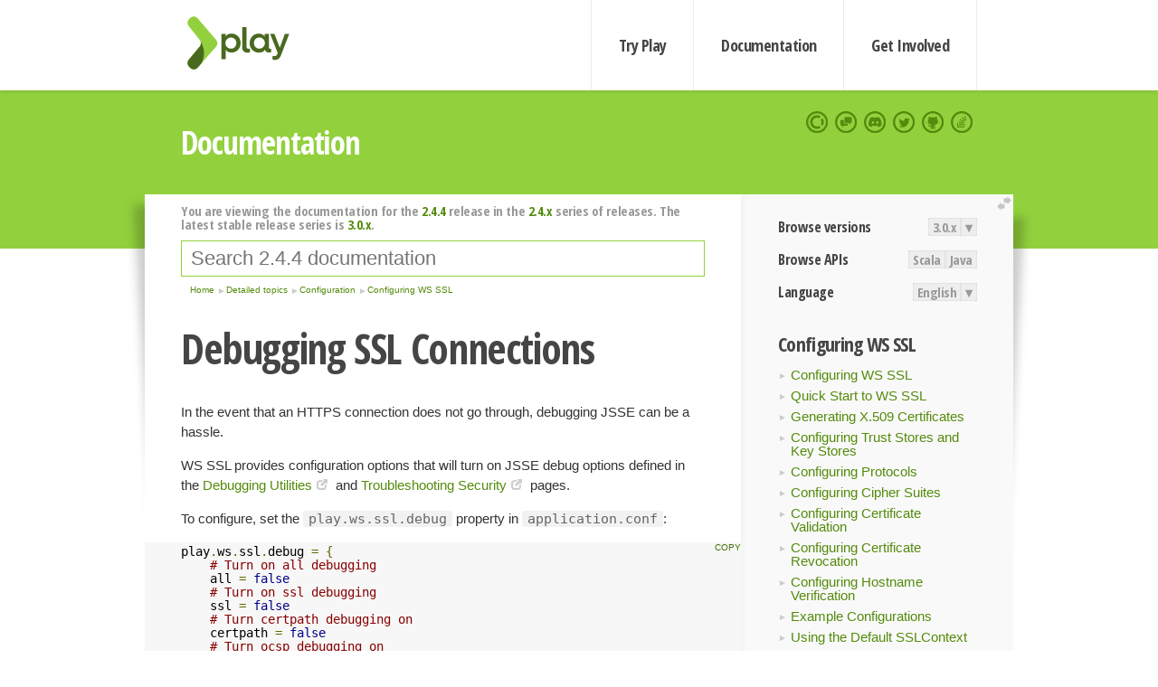

--- FILE ---
content_type: text/html; charset=UTF-8
request_url: https://www.playframework.com/documentation/2.4.4/DebuggingSSL
body_size: 5688
content:





<!DOCTYPE html>
<html lang="en">
    <head>
        <meta charset="utf-8">
        <meta http-equiv="X-UA-Compatible" content="IE=edge,chrome=1">
        <title>
  Debugging SSL  - 2.4.4
</title>
        <meta name="description" content="Play Framework - The High Velocity Web Framework For Java and Scala">
        <meta name="viewport" content="width=device-width,maximum-scale=1"/>
        <link rel="stylesheet" href="/assets/lib/prettify/ecd4a5d6c0cbee10b168f6aa000c64ea-prettify.css">
        <link rel="preconnect" href="https://fonts.googleapis.com">
        <link rel="preconnect" href="https://fonts.gstatic.com" crossorigin>
        <link href="https://fonts.googleapis.com/css?family=PT+Serif:700italic" rel="stylesheet" type="text/css">
        <link href="https://fonts.googleapis.com/css?family=Open+Sans+Condensed:700,300" rel="stylesheet" type="text/css">
        <link href="https://fonts.googleapis.com/css2?family=Roboto:wght@300;700&display=swap" rel="stylesheet">
        <link rel="stylesheet" href="https://cdn.jsdelivr.net/docsearch.js/1/docsearch.min.css">
        <link rel="stylesheet" href="/assets/css/5f02d0f339152beb79a7e88f947b3ae4-main.min.css">
        <link rel="shortcut icon" href="/favicon.ico"/>
        <link rel="apple-touch-icon apple-touch-icon-precomposed" href="/apple-touch-icon.png">

        <meta name="globalsign-domain-verification" content="wISFsU3SjLaCmI4hF3fuBebFOs4shuuBnKV7fGALYz" />
        <meta name="google-site-verification" content="9oxXjOc4jWfnf21Iep-0dc2sDawa14s-Gpwho_yb5AU" />

        
            
                <meta name="docsearch:version" content="2.4.4" />
            
            <meta name="docsearch:tags" content="en" />
        

        <!--[if lt IE 9]>
        <script src="/assets/lib/html5shiv/40bd440d29b3a9371b0c63fec41ee64f-html5shiv.min.js"></script>
        <![endif]-->
        <script src="/assets/lib/jquery/641dd14370106e992d352166f5a07e99-jquery.min.js"></script>
        <script src="/assets/javascripts/dfa43b662e4de5b1b8fdc65418127def-main.js"></script>
        
<script  type="application/ld+json">
            {
                "@context" : "http://schema.org",
                "@type" : "WebSite",
                "name" : "Play Framework",
                "alternateName" : "The High Velocity Web Framework for Java and Scala",
                "url" : "https://playframework.com"
            }
        </script>

    </head>
    <body class="documentation">
        <header id="navigation">
            <div class="wrapper">
                <a href="/" id="logo">Play Framework</a>
                <nav id="sections">
                    <a href="/getting-started">Try Play</a>
                    <a href="/documentation">Documentation</a>
                    <a href="/get-involved">Get Involved</a>
                </nav>
                <nav id="social">
                    <a href="//opencollective.com/playframework"><span>Open Collective</span></a>
                    <a href="//github.com/playframework/playframework/discussions"><span>Discuss Play Forum</span></a>
                    <a href="//discord.gg/g5s2vtZ4Fa"><span>Play Discord Server</span></a>
                    <a href="//twitter.com/playframework"><span>Twitter</span></a>
                    <a href="//github.com/playframework/playframework"><span>GitHub</span></a>
                    <a href="//stackoverflow.com/questions/tagged/playframework"><span>Stackoverflow</span></a>
                </nav>
            </div>
        </header>

        <div id="getLogo">
            <div class="pan">
                <q>Is that what you're looking for?</q>
                <figure>
                    <img src="/assets/images/logos/9382fa0d736c5e7f01d0b7c2726a924d-play_full_color.svg">
                     <figcaption>
                        <a href="/assets/images/logos/9382fa0d736c5e7f01d0b7c2726a924d-play_full_color.svg">(svg)</a>
                        <a href="/assets/images/logos/3740142a5b6d7e5c73afc223f837c2ed-play_full_color.png">(png)</a>
                     </figcaption>
                </figure>
                <figure>
                    <img src="/assets/images/logos/2512c6416003429c3e7d3e9d389e52bd-play_icon_full_color.svg">
                     <figcaption>
                        <a href="/assets/images/logos/2512c6416003429c3e7d3e9d389e52bd-play_icon_full_color.svg">(svg)</a>
                        <a href="/assets/images/logos/1d627942f0b2f115f8638936a212244a-play_icon_full_color.png">(png)</a>
                     </figcaption>
                </figure>
                <figure class="reverse">
                    <img src="/assets/images/logos/1e960a0ef2cad41e1be353eb6efe5af1-play_reverse.svg">
                     <figcaption>
                        <a href="/assets/images/logos/1e960a0ef2cad41e1be353eb6efe5af1-play_reverse.svg">(svg)</a>
                        <a href="/assets/images/logos/e48e23590262d1b8f97257485c866c26-play_reverse.png">(png)</a>
                     </figcaption>
                </figure>
                <figure class="reverse">
                    <img src="/assets/images/logos/8fa87b8c379d500f2c7fa1c9816566f6-play_icon_reverse.svg">
                     <figcaption>
                        <a href="/assets/images/logos/8fa87b8c379d500f2c7fa1c9816566f6-play_icon_reverse.svg">(svg)</a>
                        <a href="/assets/images/logos/c558e825dbfaa60ab84bd0d2ee744944-play_icon_reverse.png">(png)</a>
                     </figcaption>
                </figure>
            </div>
        </div>




        

    <header id="top">
        <div class="wrapper">
            <h1>Documentation</h1>
        </div>
    </header>

    <section id="content">
        <button id="extend">extend</button>

        

    <aside>

        


<nav id="toolbar">
    <h3>Browse versions</h3>
    <div class="switch">
        
            <a ga-on="click" ga-event-category="Version" ga-event-action="3.0.x" href="/documentation/switch/3.0.x/DebuggingSSL">3.0.x</a>
        
        <dl class="dropdown">
            <dt>▾</dt>
            <dd>
            
                <a href="/documentation/switch/3.0.x/DebuggingSSL">3.0.x</a>
            
                <a href="/documentation/switch/3.0.8/DebuggingSSL">3.0.8</a>
            
                <a href="/documentation/switch/3.0.7/DebuggingSSL">3.0.7</a>
            
                <a href="/documentation/switch/3.0.6/DebuggingSSL">3.0.6</a>
            
                <a href="/documentation/switch/3.0.5/DebuggingSSL">3.0.5</a>
            
                <a href="/documentation/switch/3.0.4/DebuggingSSL">3.0.4</a>
            
                <a href="/documentation/switch/3.0.3/DebuggingSSL">3.0.3</a>
            
                <a href="/documentation/switch/3.0.2/DebuggingSSL">3.0.2</a>
            
                <a href="/documentation/switch/3.0.1/DebuggingSSL">3.0.1</a>
            
                <a href="/documentation/switch/3.0.0/DebuggingSSL">3.0.0</a>
            
                <a href="/documentation/switch/2.9.x/DebuggingSSL">2.9.x</a>
            
                <a href="/documentation/switch/2.8.x/DebuggingSSL">2.8.x</a>
            
                <a href="/documentation/switch/2.7.x/DebuggingSSL">2.7.x</a>
            
                <a href="/documentation/switch/2.6.x/DebuggingSSL">2.6.x</a>
            
                <a href="/documentation/switch/2.5.x/DebuggingSSL">2.5.x</a>
            
                <a href="/documentation/switch/2.4.x/DebuggingSSL">2.4.x</a>
            
                <a href="/documentation/switch/2.3.x/DebuggingSSL">2.3.x</a>
            
                <a href="/documentation/switch/2.2.x/DebuggingSSL">2.2.x</a>
            
                <a href="/documentation/switch/2.1.x/DebuggingSSL">2.1.x</a>
            
                <a href="/documentation/switch/2.0.x/DebuggingSSL">2.0.x</a>
            
                <a href="/documentation/switch/1.5.x/DebuggingSSL">1.5.x</a>
            
                <a href="/documentation/switch/1.4.x/DebuggingSSL">1.4.x</a>
            
                <a href="/documentation/switch/1.3.x/DebuggingSSL">1.3.x</a>
            
                <a href="/documentation/switch/1.2.x/DebuggingSSL">1.2.x</a>
            
                <a href="/documentation/switch/1.1.1/DebuggingSSL">1.1.1</a>
            
                <a href="/documentation/switch/1.0.3.2/DebuggingSSL">1.0.3.2</a>
            
            </dd>
        </dl>
    </div>

    
        <h3>Browse APIs</h3>
        <div class="switch">
        
            <a ga-on="click" ga-event-category="API" ga-event-action="Scala" href="/documentation/2.4.4/api/scala/index.html">Scala</a>
        
            <a ga-on="click" ga-event-category="API" ga-event-action="Java" href="/documentation/2.4.4/api/java/index.html">Java</a>
        
        </div>
    

    <h3>Language</h3>
    <div class="switch">
        
    <a href="/preferredLang/en?path=%2Fdocumentation%2F2.4.4%2FDebuggingSSL">English</a>

        <dl class="dropdown">
            <dt>▾</dt>
            <dd>
            
                
    <a href="/preferredLang/en?path=%2Fdocumentation%2F2.4.4%2FDebuggingSSL">English</a>

            
                
    <a href="/preferredLang/bg?path=%2Fdocumentation%2Fbg%2Flatest%2FHome">Български</a>

            
                
    <a href="/preferredLang/fr?path=%2Fdocumentation%2Ffr%2Flatest%2FHome">Français</a>

            
                
    <a href="/preferredLang/ja?path=%2Fdocumentation%2Fja%2F2.4.4%2FDebuggingSSL">日本語</a>

            
                
    <a href="/preferredLang/tr?path=%2Fdocumentation%2Ftr%2F2.4.x%2FDebuggingSSL">Türkçe</a>

            
            </dd>
        </dl>
    </div>

</nav>


        <h3>Configuring WS SSL</h3>
<ul>
  <li><a href="WsSSL">Configuring WS SSL</a></li>
  <li><a href="WSQuickStart">Quick Start to WS SSL</a></li>
  <li><a href="CertificateGeneration">Generating X.509 Certificates</a></li>
  <li><a href="KeyStores">Configuring Trust Stores and Key Stores</a></li>
  <li><a href="Protocols">Configuring Protocols</a></li>
  <li><a href="CipherSuites">Configuring Cipher Suites</a></li>
  <li><a href="CertificateValidation">Configuring Certificate Validation</a></li>
  <li><a href="CertificateRevocation">Configuring Certificate Revocation</a></li>
  <li><a href="HostnameVerification">Configuring Hostname Verification</a></li>
  <li><a href="ExampleSSLConfig">Example Configurations</a></li>
  <li><a href="DefaultContext">Using the Default SSLContext</a></li>
  <li><a href="DebuggingSSL">Debugging SSL</a></li>
  <li><a href="LooseSSL">Loose Options</a></li>
  <li><a href="TestingSSL">Testing SSL</a></li>
</ul>
<h3>Configuration</h3>
<ul>
  <li><a href="Configuration">Configuration file syntax and features</a></li>
  <li><a href="ApplicationSecret">Configuring the application secret</a></li>
  <li><a href="SettingsJDBC">Configuring the JDBC connection pool</a></li>
  <li><a href="ThreadPools">Configuring Play&#x27;s thread pools</a></li>
  <li><a href="SettingsLogger">Configuring logging</a></li>
  <li><a href="GzipEncoding">Configuring Play filters</a></li>
  <li><a href="WsSSL">Configuring WS SSL</a></li>
</ul>
<h3>Detailed topics</h3>
<ul>
  <li><a href="Build">The build system</a></li>
  <li><a href="Assets">Working with public assets</a></li>
  <li><a href="Configuration">Configuration</a></li>
  <li><a href="Developing-with-the-H2-Database">Databases</a></li>
  <li><a href="Evolutions">Managing database evolutions</a></li>
  <li><a href="Production">Deploying your application</a></li>
</ul>
<h3>Home</h3>
<ul>
  <li><a href="Home">Home</a></li>
  <li><a href="Installing">Getting started</a></li>
  <li><a href="ScalaHome">Working with Play</a></li>
  <li><a href="Build">Detailed topics</a></li>
  <li><a href="AkkaHttpServer">Experimental libraries</a></li>
  <li><a href="BuildingFromSource">Hacking Play</a></li>
  <li><a href="Philosophy">About Play</a></li>
  <li><a href="Highlights24">Play releases</a></li>
  <li><a href="ModuleDirectory">Temporary module directory</a></li>
</ul>


    </aside>

    <article>
        
            
                


  <div id="version-header">
    You are viewing the documentation for the <a href="/documentation/2.4.4/DebuggingSSL">2.4.4</a> release in the <a href="/documentation/2.4.x/DebuggingSSL">2.4.x</a> series of releases. The latest stable release series is <a href="/documentation/3.0.x/DebuggingSSL">3.0.x</a>.
  </div>


            

            
                <form id="search">
                    <input id="search-input" type="text" autocomplete="off" spellcheck="false" autocorrect="off" placeholder="Search 2.4.4 documentation" autofocus/>
                    <button type="submit">Search</button>
                </form>
            

            
<ol id="breadcrumb" itemscope itemtype="http://schema.org/BreadcrumbList">

  
    
      <li itemprop="itemListElement" itemscope itemtype="http://schema.org/ListItem">
        <a itemprop="item" href="Home"><span itemprop="name" title="Home">Home</span></a>
        <meta itemprop="position" content="1"/>
      </li>
    
  

  
    
      <li itemprop="itemListElement" itemscope itemtype="http://schema.org/ListItem">
        <a itemprop="item" href="Build"><span itemprop="name" title="Detailed topics">Detailed topics</span></a>
        <meta itemprop="position" content="2"/>
      </li>
    
  

  
    
      <li itemprop="itemListElement" itemscope itemtype="http://schema.org/ListItem">
        <a itemprop="item" href="Configuration"><span itemprop="name" title="Configuration">Configuration</span></a>
        <meta itemprop="position" content="3"/>
      </li>
    
  

  
    
      <li itemprop="itemListElement" itemscope itemtype="http://schema.org/ListItem">
        <a itemprop="item" href="WsSSL"><span itemprop="name" title="Configuring WS SSL">Configuring WS SSL</span></a>
        <meta itemprop="position" content="4"/>
      </li>
    
  

</ol>

            <!--- Copyright (C) 2009-2015 Typesafe Inc. <http://www.typesafe.com> --><h1 id="Debugging-SSL-Connections"><a class="section-marker" href="#Debugging-SSL-Connections">§</a>Debugging SSL Connections</h1>
<p>In the event that an HTTPS connection does not go through, debugging JSSE can be a hassle.</p>
<p>WS SSL provides configuration options that will turn on JSSE debug options defined in the <a href="https://docs.oracle.com/javase/8/docs/technotes/guides/security/jsse/JSSERefGuide.html#Debug">Debugging Utilities</a> and <a href="https://docs.oracle.com/javase/8/docs/technotes/guides/security/troubleshooting-security.html">Troubleshooting Security</a> pages.</p>
<p>To configure, set the <code>play.ws.ssl.debug</code> property in <code>application.conf</code>:</p>
<pre class="prettyprint"><code>play.ws.ssl.debug = {
    # Turn on all debugging
    all = false
    # Turn on ssl debugging
    ssl = false
    # Turn certpath debugging on
    certpath = false
    # Turn ocsp debugging on
    ocsp = false
    # Enable per-record tracing
    record = false
    # hex dump of record plaintext, requires record to be true
    plaintext = false
    # print raw SSL/TLS packets, requires record to be true
    packet = false
    # Print each handshake message
    handshake = false
    # Print hex dump of each handshake message, requires handshake to be true
    data = false
    # Enable verbose handshake message printing, requires handshake to be true
    verbose = false
    # Print key generation data
    keygen = false
    # Print session activity
    session = false
    # Print default SSL initialization
    defaultctx = false
    # Print SSLContext tracing
    sslctx = false
    # Print session cache tracing
    sessioncache = false
    # Print key manager tracing
    keymanager = false
    # Print trust manager tracing
    trustmanager = false
    # Turn pluggability debugging on
    pluggability = false
}
</code></pre>
<blockquote>
  <p>NOTE: This feature changes the setting of the <code>java.net.debug</code> system property which is global on the JVM. In addition, this feature <a href="https://tersesystems.com/2014/03/02/monkeypatching-java-classes/">changes static properties at runtime</a>, and is only intended for use in development environments.</p>
</blockquote><h2 id="Verbose-Debugging"><a class="section-marker" href="#Verbose-Debugging">§</a>Verbose Debugging</h2>
<p>To see the behavior of WS, you can configuring the SLF4J logger for debug output:</p>
<pre class="prettyprint"><code>logger.play.api.libs.ws.ssl=DEBUG
</code></pre><h2 id="Dynamic-Debugging"><a class="section-marker" href="#Dynamic-Debugging">§</a>Dynamic Debugging</h2>
<p>If you are working with WSClient instances created dynamically, you can use the <code>SSLDebugConfig</code> class to set up debugging using a builder pattern:</p>
<pre class="prettyprint"><code>val debugConfig = SSLDebugConfig().withKeyManager().withHandshake(data = true, verbose = true)
</code></pre><h2 id="Further-reading"><a class="section-marker" href="#Further-reading">§</a>Further reading</h2>
<p>Oracle has a number of sections on debugging JSSE issues:</p>
<ul>
  <li><a href="https://docs.oracle.com/javase/8/docs/technotes/guides/security/jsse/ReadDebug.html">Debugging SSL/TLS connections</a></li>
  <li><a href="https://blogs.oracle.com/xuelei/entry/jsse_debug_logging_with_timestamp">JSSE Debug Logging With Timestamp</a></li>
  <li><a href="http://www.smartjava.org/content/how-analyze-java-ssl-errors">How to Analyze Java SSL Errors</a></li>
</ul><blockquote><p><strong>Next: </strong><a href="LooseSSL">Loose Options</a></p></blockquote>

            
        
    </article>


        <hr class="clear"/>

        
<script  type="text/javascript">
            // On start, check if flex mod is enabled
            if (localStorage && localStorage['flex'] == "true" ) document.body.className += " flex"
        </script>

        
          
<script type="text/javascript" src="https://cdn.jsdelivr.net/docsearch.js/1/docsearch.min.js"></script>

<script  type="text/javascript">
docsearch({
    apiKey: '3a5278088008947c54a733e069ff82af',
    appId: 'TCZHH5O33A',
    indexName: 'playframework',
    inputSelector: '#search-input',
    algoliaOptions: {
        hitsPerPage: 10,
        'facetFilters': [
            
              "version: 2.4.4",
            
            "tags: en"
        ]
    }
});
</script>
        
    </section>


        <footer>
            <div id="support">
                <article class="community">
                    <h3>Community support</h3>
                    <ul>
                        <li><a href="//github.com/playframework/playframework/discussions">Discuss Forum</a></li>
                        <li><a href="//discord.gg/g5s2vtZ4Fa">Discord</a></li>
                        <li><a href="//stackoverflow.com/questions/tagged/playframework">Stackoverflow</a></li>
                    </ul>
                </article>
                <article class="professional">
                    <h3>Donate to our Collective</h3>
                    <ul>
                        <li><a href="/sponsors">If you like Play consider becoming a sponsor</a></li>
                    </ul>
                </article>
            </div>
            <div class="wrapper">
                <div>
                    <h3>Play Framework</h3>
                    <ul>
                        <li><a href="/download">Try Play</a></li>
                        <li><a href="/documentation/latest/Tutorials">Tutorials</a></li>
                        <li><a href="/documentation">Documentation</a></li>
                    </ul>
                </div>
                <div>
                    <h3>Community links</h3>
                    <ul>
                        <li><a href="http://www.indeed.com/jobs?q=%22play+framework%22&l=">Jobs <em>via Indeed</em></a></li>
                    </ul>
                </div>
                <div>
                    <h3>Code &amp; contribution</h3>
                    <ul>
                        <li><a href="/code">Code &amp; contributors</a></li>
                        <li><a href="//github.com/playframework/playframework/issues">Bug tracker <em>GitHub</em></a></li>
                        <li><a href="/get-involved">Get involved</a></li>
                    </ul>
                </div>
                <div>
                    <h3>Social networks</h3>
                    <ul>
                        <li><a href="//twitter.com/playframework"><span>Twitter</span></a></li>
                        <li><a href="//opencollective.com/playframework"><span>Open Collective</span></a></li>
                    </ul>
                </div>
            </div>
            <div class="credits">
                <p>
                    Play Framework is released under the Apache 2 License
                </p>
            </div>

        </footer>
    <script defer src="https://static.cloudflareinsights.com/beacon.min.js/vcd15cbe7772f49c399c6a5babf22c1241717689176015" integrity="sha512-ZpsOmlRQV6y907TI0dKBHq9Md29nnaEIPlkf84rnaERnq6zvWvPUqr2ft8M1aS28oN72PdrCzSjY4U6VaAw1EQ==" data-cf-beacon='{"version":"2024.11.0","token":"1fb9a43722c14cbfbeacd9653ff2a9e3","r":1,"server_timing":{"name":{"cfCacheStatus":true,"cfEdge":true,"cfExtPri":true,"cfL4":true,"cfOrigin":true,"cfSpeedBrain":true},"location_startswith":null}}' crossorigin="anonymous"></script>
</body>
</html>



<script type="text/javascript" charset="utf-8" src="/assets/lib/prettify/d435ff18c832044c3ddf7a0cf826eb72-prettify.js"></script>
<script type="text/javascript" charset="utf-8" src="/assets/lib/prettify/d3bd091d7b84099d91e889bc7c0770cb-lang-scala.js"></script>

<script  type="text/javascript">
    $(function(){
       window.prettyPrint && prettyPrint()
    });
</script>

<script type="text/javascript" charset="utf-8" src="/assets/lib/clipboard.js/15f52a1ee547f2bdd46e56747332ca2d-clipboard.min.js"></script>

<script  type="text/javascript">
(function(){
    var pre = document.getElementsByClassName('prettyprint');
    for (var i = 0; i < pre.length; i++) {
        var button = document.createElement('button');
        button.className = 'copy-button';

        pre[i].appendChild(button);
    }

    // Run Clipboard
    var copyCode = new ClipboardJS('.copy-button', {
        target: function(trigger) {
            return trigger.previousElementSibling;
        }
    });

    // On success:
    copyCode.on('success', function(event) {
        event.clearSelection();
        event.trigger.textContent = ' Success';
        window.setTimeout(function() {
            event.trigger.textContent = '';
        }, 2000);
    });

    // On error (Safari):
    // - Change the  "Press Ctrl+C to copy"
    // - Swap it to "Copy" in 2s.
    copyCode.on('error', function(event) {
        event.trigger.textContent = 'Press "Ctrl + C" to copy';
        window.setTimeout(function() {
            event.trigger.textContent = '';
        }, 5000);
    });

})();
</script>


